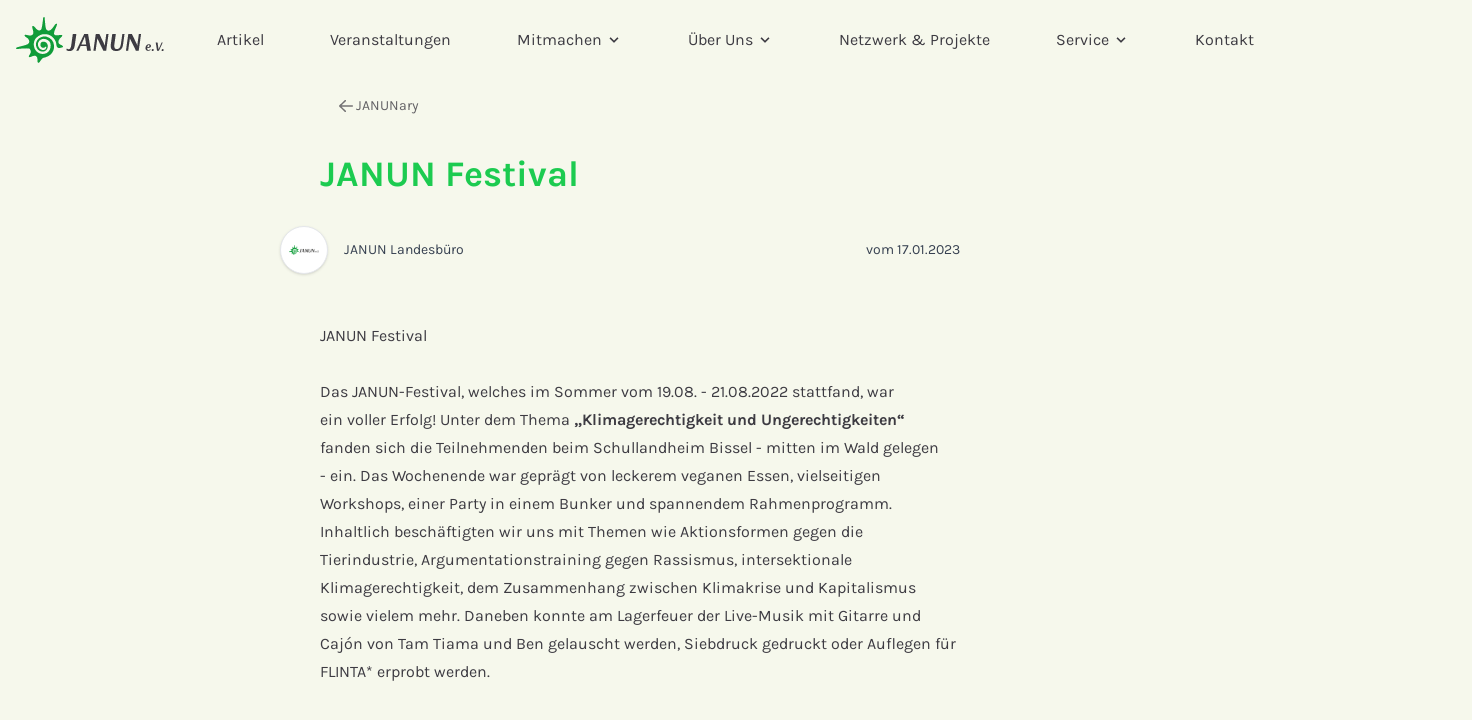

--- FILE ---
content_type: text/html; charset=utf-8
request_url: https://www.janun.de/de/janunary/janun-festival/
body_size: 17599
content:



<!DOCTYPE html>
<html lang="de">
    <head>
        <meta charset="utf-8">
        <title>JANUN –  JANUN Festival</title>
        <meta name="viewport" content="width=device-width, initial-scale=1">
        
        
<link rel="apple-touch-icon" sizes="180x180" href="/static/core/images/favicons/apple-touch-icon.b483c9edf1b8.png">
<link rel="icon" type="image/png" sizes="32x32" href="/static/core/images/favicons/favicon-32x32.e79412d4f4c1.png">
<link rel="icon" type="image/png" sizes="16x16" href="/static/core/images/favicons/favicon-16x16.4442d2aa6caf.png">
<link rel="manifest" href="/static/core/images/favicons/site.053100cb84a5.webmanifest">
<meta name="msapplication-TileColor" content="#109C39">
<meta name="theme-color" content="#ffffff">
        


  <meta name="description" content="## JANUN Festival Das JANUN-Festival, welches im Sommer vom 19.08. - 21.08.2022 stattfand, war ein voller Erfolg! Unter dem Thema **„Klimagerechtigkeit und Ungerechtigkeiten“** fanden sich…">
  <meta name="last-modified" content="2023-01-17T11:03:10.648595+01:00">
  <meta name="date" content="2023-01-17T10:35:15.127293+01:00">
  <meta name="twitter:card" content="summary_large_image">
  <meta name="twitter:site" content="@janun_de">
  
  <meta name="twitter:title" content="JANUN Festival">
  <meta name="twitter:description" content="## JANUN Festival Das JANUN-Festival, welches im Sommer vom 19.08. - 21.08.2022 stattfand, war ein voller Erfolg! Unter dem Thema **„Klimagerechtigkeit und Ungerechtigkeiten“** fanden sich…">
  <meta property="og:site_name" content="JANUN e.V.">
  <meta property="og:title" content="JANUN Festival">
  <meta property="og:type" content="article">
  <meta property="og:description" content="## JANUN Festival Das JANUN-Festival, welches im Sommer vom 19.08. - 21.08.2022 stattfand, war ein voller Erfolg! Unter dem Thema **„Klimagerechtigkeit und Ungerechtigkeiten“** fanden sich…">
  <meta property="og:url" content="https://www.janun.de/de/janunary/janun-festival/">
  
    
    <meta property="og:image" content="/media/images/10_SMFvbDW.width-1200.png">
    <meta property="og:image:width" content="1080">
    <meta property="og:image:height" content="1080">
    
    <meta name="twitter:image" content="/media/images/10_SMFvbDW.width-1024.png">
    <meta name="twitter:image:alt" content="10">
    <link rel="image_src" href="/media/images/10_SMFvbDW.width-1024.png">
    <link itemprop="primaryImageOfPage" href="/media/images/10_SMFvbDW.width-1024.png">
  


        
  <meta name="google-site-verification" content="d2IqnzFxPCkrdUT74lpDvTuxkNTxCYitdb-1FMijIso" />


        
            <link rel="stylesheet" type="text/css" href="/static/core/css/tailwind.718929137930.css">
            <link rel="stylesheet" type="text/css" href="/static/@fontsource/karla/latin.b61b7761300a.css">
        
    </head>

    <body class="bg-background text-textcolor font-sans antialiased overflow-x-clip ">
        
        


<header>
  <div class="before-navbar absolute top-0" aria-hidden="true"></div>

  <div class="navbar border-b border-transparent z-50 fixed top-0 h-16 xl:h-20 text-base w-full">
      <nav class="relative h-full flex items-center container">

        <!-- Logos -->
        <a href="/" class="group flex items-center mr-5 h-full" aria-label="Startseite">
          
            <svg class="h-12" width="148" height="46" viewbox="0 0 148 46" fill="none" xmlns="http://www.w3.org/2000/svg">
              <title>JANUN e.V.</title>
              <path class="fill-textcolor" d="M136.814 32.068c.25 0 .49.09.67.27.14.16.2.38.2.59 0 .33-.14.67-.42.91-.23.18-.49.27-.75.27-.25 0-.49-.09-.66-.27a.907.907 0 0 1-.21-.59c0-.32.15-.66.43-.91.22-.18.48-.27.74-.27ZM146.774 32.068c.25 0 .49.09.67.27.14.16.2.38.2.59 0 .33-.14.67-.42.91-.23.18-.49.27-.75.27-.25 0-.49-.09-.66-.27a.907.907 0 0 1-.21-.59c0-.32.15-.66.43-.91.22-.18.49-.27.74-.27ZM52.684 32.228c1.21 0 2.08-.75 2.54-3.96l1.57-11.21h3.57l-1.59 11.21c-.62 4.4-2.42 5.78-5.35 5.78-2.24 0-3.11-1.03-3.11-1.03l.59-1.49c.01.01.68.7 1.78.7ZM68.934 19.608l-3.6 7.87h4.83l-1.21-7.87h-.02Zm3.16-2.55 2.85 16.71h-3.75l-.77-4.68h-5.81l-2.19 4.68h-2.16l7.89-16.71h3.94ZM90.184 33.768h-2.78l-6.2-12.54h-.05v1.49l-1.54 11.05h-2.21l2.34-16.71h3.67l5.43 11.34h.08l-.03-1.16 1.41-10.18h2.22l-2.34 16.71ZM94.664 29.068c0-.44.02-.87.1-1.36l1.49-10.64h3.57l-1.39 9.85c-.1.72-.15 1.36-.15 1.93 0 2.34.87 3.26 2.57 3.26 2.31 0 3.6-1.65 4.09-5.19l1.39-9.85h2.19l-1.49 10.64c-.54 3.8-2.49 6.35-7.02 6.35-3.63 0-5.35-1.88-5.35-4.99ZM122.714 33.768h-2.77l-6.2-12.54h-.05v1.49l-1.54 11.05h-2.21l2.34-16.71h3.67l5.43 11.34h.07l-.02-1.16 1.41-10.18h2.21l-2.34 16.71ZM131.274 30.288c1.06 0 2.21-.11 2.21-1.45 0-.52-.28-.79-.82-.79-.7 0-1.22.73-1.39 2.24Zm3.26 2.44s-.67 1.09-2.33 1.09c-1.55 0-2.73-.8-2.73-2.6 0-2.55 1.45-3.97 3.38-3.97 1.36 0 2.12.79 2.12 1.77 0 1.9-2.42 2.01-3.76 2.01-.01.18-.01.37-.01.55 0 1.07.56 1.4 1.32 1.4.97 0 1.5-.69 1.5-.69l.51.44ZM141.034 33.678l-1.31-8.21h1.84l.97 6.93h.04l3.08-6.93h1.1l-3.79 8.21h-1.93Z" />
              <path class="fill-green" d="M30.654 36.078c-1.25.61-2.77.97-4.52.85-3.91-.25-6.51-2.89-7.72-6.03-1.21-3.13-.74-7.68 2.08-10.31 2.82-2.63 5.29-3.36 7.94-3.45 2.65-.09 4.46.48 6.58 1.74s3.86 4.11 3.86 4.11 1.31 2.14 1.56 5.01c.25 2.87 2.26 3.05 2.26 3.05s.76.12 3.37-.61c2.61-.73-.54-2.27-.54-2.27s-2.61-1-3.01-2.21c-.4-1.21.06-2.89 1.12-4.15 1.07-1.26 2.15-2.29 2.15-2.29s.77-.8.37-1.29c-.4-.48-.59-.35-2.67-.14-2.08.2-4.29.6-5.21-.67-.92-1.27.83-4.9 1.77-7.12.55-1.3 1.39-3.2.68-3.61-.85-.49-2.77 2.34-2.77 2.34s-3.29 5.75-6.34 4.48c-1.11-.46-1.25-1.02-1.79-2.4-.08-.2-.31-1.43-.34-1.65-.21-1.39-.34-3.47-.48-4.68-.22-1.95-.24-3.65-.31-4.03-.21-1.07-1.37-1-1.53.26-.13 1.06-.16 1.43-.37 3.07-.03.22-.37 2.82-.4 3.02-.06.14-.19 1.63-.55 3.05-.33 1.3-.21 2.9-2.28 3.26-2.47.43-4.45-3.4-5.93-4.21-1.05-.58-1.11-.15-1.29.24-.19.42.07 1.79.48 3.35.21.82.95 3.43.08 4.49-.87 1.07-2.33 1.58-4.65 1.02-1.93-.47-3.42-.94-3.7.01-.32 1.08 2.97 2.7 3.5 3.37.89 1.13 1.33 2.08 1.22 3.11-.17 1.65-1.33 2.38-3.05 3-.69.25-2.46.77-4.41 1.27-1.05.27-3.5.89-4.67 1.26-2.17.67-.78 1.84.3 1.71 2.11-.26 7.91-.89 11.06-.56v-.01c1.36.2 1.59.77 1.91 1.54.69 1.62.41 2.56-.34 3.92-.75 1.37-1.62 2.29-1.08 2.91.55.62 1.1.31 1.96-.02.87-.34 3.43-1.33 3.98-1.11.55.22 1.72.44 2.16 1.77.43 1.33.46 2.9.46 2.9s-.22 2.29.6 2.42c.82.13 1.11-.13 1.92-1.35.81-1.22 2.22-3.26 3.14-3.54.42-.13 1.5-.35 2.78-.77l.13-.04c6.3-2.09 8.44-7.71 7.89-11.86-.55-4.15-2.72-6.92-7.03-8.4-4.31-1.48-8.18 1.65-8.18 1.65s-3.58 2.87-2.71 7.31c.87 4.44 4.48 6.28 7.91 5.7 0 0 3.4-.89 3.86-4.96.14-1.2-.76-3.87-2.67-4.55-1.9-.68-3.59-.1-4.29.88-.43.6-.73 2.55-.09 3.64.63 1.08 2.68 1.84 3.72 1.02 1.14-.9 1.23-.94 1.23-.94.78.08.42 1.34.2 1.84-.29.69-.86 1.12-1.63 1.4-1.91.7-4.01-.48-5.06-1.72-1.41-1.66-1.77-3.76-.85-5.89.91-2.13 3.32-3.45 5.32-3.35 2 .1 4.33.96 5.86 2.89 1.52 1.94 2 8.44-2.85 11.24l-.1.09Z" />
            </svg>
          
        </a>

        <div class="flex items-center w-full h-full">
          






<ul class="h-full w-full hidden lg:flex items-center text-base justify-center">
  
    
    
      <li class="flex mx-2 xl:mx-3">
        <a role="menuitem" href="/de/artikel/"
          class="inline-block mx-1 whitespace-nowrap border py-1 px-2 xl:px-4 rounded-full
          border-transparent hover:border-green hover:text-green">
          Artikel
        </a>
      </li>

    

  
    
    
      <li class="flex mx-2 xl:mx-3">
        <a role="menuitem" href="/de/veranstaltungen/"
          class="inline-block mx-1 whitespace-nowrap border py-1 px-2 xl:px-4 rounded-full
          border-transparent hover:border-green hover:text-green">
          Veranstaltungen
        </a>
      </li>

    

  
    
    
      
      <li class="flex mx-2 xl:mx-3">
        <a href="#" aria-expanded="false" aria-haspopup="true"
          class="js-toggle-menu flex items-center mx-1 whitespace-nowrap border py-1 px-2 xl:px-4 rounded-full
          border-transparent hover:border-green hover:text-green">
          Mitmachen
          <svg class="fill-current h-4 w-4 ml-1 transition-transform duration-75 transform" viewBox="0 0 20 20">
            <path d="M9.293 12.95l.707.707L15.657 8l-1.414-1.414L10 10.828 5.757 6.586 4.343 8z" /></svg>
        </a>

        <ul role="menu" class="invisible flex justify-between py-8 rounded-xl absolute top-0 inset-x-0 bg-background-lighter mt-20 border border-textcolor/50">
          
            <li class="mx-4 xl:mx-8">
              <h5 class="text-sm font-light mb-3">Mitwirken</h5>
              <ul role="menu">
                
                  <li class="block mb-4 max-w-xs">
                    
                      <a role="menuitem" href="/de/service/seminare/"
                        class="inline-block -mx-2 xl:-mx-4 border py-1 px-2 xl:px-4 rounded-full border-transparent hover:border-green hover:text-green">
                        <div class="font-medium">Teamer*in werden</div>
                      </a>
                    
                  </li>
                
                  <li class="block mb-4 max-w-xs">
                    
                      <a role="menuitem" href="/de/aktionsideen/"
                        class="inline-block -mx-2 xl:-mx-4 border py-1 px-2 xl:px-4 rounded-full border-transparent hover:border-green hover:text-green">
                        <div class="font-medium">Aktionsideen</div>
                      </a>
                    
                  </li>
                
                  <li class="block mb-4 max-w-xs">
                    
                      <a role="menuitem" href="/de/mitglied-oder-projektgruppe-von-janun-werden/"
                        class="inline-block -mx-2 xl:-mx-4 border py-1 px-2 xl:px-4 rounded-full border-transparent hover:border-green hover:text-green">
                        <div class="font-medium">Projektgruppe werden</div>
                      </a>
                    
                  </li>
                
              </ul>
            </li>
          
            <li class="mx-4 xl:mx-8">
              <h5 class="text-sm font-light mb-3">Mitarbeiten</h5>
              <ul role="menu">
                
                  <li class="block mb-4 max-w-xs">
                    
                      <a role="menuitem" href="/de/%C3%BCber-uns/f%C3%B6j-bei-janun/"
                        class="inline-block -mx-2 xl:-mx-4 border py-1 px-2 xl:px-4 rounded-full border-transparent hover:border-green hover:text-green">
                        <div class="font-medium">Freiwilliges Ökologisches Jahr</div>
                      </a>
                    
                  </li>
                
                  <li class="block mb-4 max-w-xs">
                    
                      <a role="menuitem" href="/de/%C3%BCber-uns/praktikum-bei-janun/"
                        class="inline-block -mx-2 xl:-mx-4 border py-1 px-2 xl:px-4 rounded-full border-transparent hover:border-green hover:text-green">
                        <div class="font-medium">Praktikum</div>
                      </a>
                    
                  </li>
                
                  <li class="block mb-4 max-w-xs">
                    
                      <a role="menuitem" href="/de/%C3%BCber-uns/vorstand/"
                        class="inline-block -mx-2 xl:-mx-4 border py-1 px-2 xl:px-4 rounded-full border-transparent hover:border-green hover:text-green">
                        <div class="font-medium">Vorstand</div>
                      </a>
                    
                  </li>
                
              </ul>
            </li>
          
            <li class="mx-4 xl:mx-8">
              <h5 class="text-sm font-light mb-3">Mitgestalten</h5>
              <ul role="menu">
                
                  <li class="block mb-4 max-w-xs">
                    
                      <a role="menuitem" href="/de/netzwerk-projekte/janun-landesb%C3%BCro/festival/"
                        class="inline-block -mx-2 xl:-mx-4 border py-1 px-2 xl:px-4 rounded-full border-transparent hover:border-green hover:text-green">
                        <div class="font-medium">JA!NUN festival</div>
                      </a>
                    
                  </li>
                
              </ul>
            </li>
          
        </ul>
      </li>
    

  
    
    
      
      <li class="flex mx-2 xl:mx-3">
        <a href="#" aria-expanded="false" aria-haspopup="true"
          class="js-toggle-menu flex items-center mx-1 whitespace-nowrap border py-1 px-2 xl:px-4 rounded-full
          border-transparent hover:border-green hover:text-green">
          Über Uns
          <svg class="fill-current h-4 w-4 ml-1 transition-transform duration-75 transform" viewBox="0 0 20 20">
            <path d="M9.293 12.95l.707.707L15.657 8l-1.414-1.414L10 10.828 5.757 6.586 4.343 8z" /></svg>
        </a>

        <ul role="menu" class="invisible flex justify-between py-8 rounded-xl absolute top-0 inset-x-0 bg-background-lighter mt-20 border border-textcolor/50">
          
            <li class="mx-4 xl:mx-8">
              <h5 class="text-sm font-light mb-3">Allgemeines</h5>
              <ul role="menu">
                
                  <li class="block mb-4 max-w-xs">
                    
                      <a role="menuitem" href="/de/%C3%BCber-uns/"
                        class="inline-block -mx-2 xl:-mx-4 border py-1 px-2 xl:px-4 rounded-full border-transparent hover:border-green hover:text-green">
                        <div class="font-medium">Was ist JANUN</div>
                      </a>
                    
                  </li>
                
                  <li class="block mb-4 max-w-xs">
                    
                      <a role="menuitem" href="/de/%C3%BCber-uns/grundsaetze/"
                        class="inline-block -mx-2 xl:-mx-4 border py-1 px-2 xl:px-4 rounded-full border-transparent hover:border-green hover:text-green">
                        <div class="font-medium">Grundsätze von JANUN</div>
                      </a>
                    
                  </li>
                
                  <li class="block mb-4 max-w-xs">
                    
                      <a role="menuitem" href="/de/%C3%BCber-uns/schutzkonzept/"
                        class="inline-block -mx-2 xl:-mx-4 border py-1 px-2 xl:px-4 rounded-full border-transparent hover:border-green hover:text-green">
                        <div class="font-medium">Schutzkonzept</div>
                      </a>
                    
                  </li>
                
              </ul>
            </li>
          
            <li class="mx-4 xl:mx-8">
              <h5 class="text-sm font-light mb-3">Gremien</h5>
              <ul role="menu">
                
                  <li class="block mb-4 max-w-xs">
                    
                      <a role="menuitem" href="/de/%C3%BCber-uns/deli/"
                        class="inline-block -mx-2 xl:-mx-4 border py-1 px-2 xl:px-4 rounded-full border-transparent hover:border-green hover:text-green">
                        <div class="font-medium">Delegiertenversammlung (Deli)</div>
                      </a>
                    
                  </li>
                
                  <li class="block mb-4 max-w-xs">
                    
                      <a role="menuitem" href="/de/%C3%BCber-uns/kora/"
                        class="inline-block -mx-2 xl:-mx-4 border py-1 px-2 xl:px-4 rounded-full border-transparent hover:border-green hover:text-green">
                        <div class="font-medium">Koordinations-Rat (KoRa)</div>
                      </a>
                    
                  </li>
                
                  <li class="block mb-4 max-w-xs">
                    
                      <a role="menuitem" href="/de/%C3%BCber-uns/vorstand/"
                        class="inline-block -mx-2 xl:-mx-4 border py-1 px-2 xl:px-4 rounded-full border-transparent hover:border-green hover:text-green">
                        <div class="font-medium">Offener Vorstand</div>
                      </a>
                    
                  </li>
                
              </ul>
            </li>
          
            <li class="mx-4 xl:mx-8">
              <h5 class="text-sm font-light mb-3">Landesbüros</h5>
              <ul role="menu">
                
                  <li class="block mb-4 max-w-xs">
                    
                      <a role="menuitem" href="/de/%C3%BCber-uns/landesb%C3%BCro-hannover/"
                        class="inline-block -mx-2 xl:-mx-4 border py-1 px-2 xl:px-4 rounded-full border-transparent hover:border-green hover:text-green">
                        <div class="font-medium">Landesbüro Hannover</div>
                      </a>
                    
                  </li>
                
                  <li class="block mb-4 max-w-xs">
                    
                      <a role="menuitem" href="/de/%C3%BCber-uns/landesb%C3%BCro-l%C3%BCneburg/"
                        class="inline-block -mx-2 xl:-mx-4 border py-1 px-2 xl:px-4 rounded-full border-transparent hover:border-green hover:text-green">
                        <div class="font-medium">Landesbüro Lüneburg</div>
                      </a>
                    
                  </li>
                
                  <li class="block mb-4 max-w-xs">
                    
                      <a role="menuitem" href="/de/%C3%BCber-uns/landesb%C3%BCro-oldenburg/"
                        class="inline-block -mx-2 xl:-mx-4 border py-1 px-2 xl:px-4 rounded-full border-transparent hover:border-green hover:text-green">
                        <div class="font-medium">Landesbüro Oldenburg</div>
                      </a>
                    
                  </li>
                
                  <li class="block mb-4 max-w-xs">
                    
                      <a role="menuitem" href="/de/%C3%BCber-uns/mitarbeiterinnen/"
                        class="inline-block -mx-2 xl:-mx-4 border py-1 px-2 xl:px-4 rounded-full border-transparent hover:border-green hover:text-green">
                        <div class="font-medium">Mitarbeiter*innen</div>
                      </a>
                    
                  </li>
                
              </ul>
            </li>
          
            <li class="mx-4 xl:mx-8">
              <h5 class="text-sm font-light mb-3">Werde Teil des Teams</h5>
              <ul role="menu">
                
                  <li class="block mb-4 max-w-xs">
                    
                      <a role="menuitem" href="/de/%C3%BCber-uns/stellenanzeigen/"
                        class="inline-block -mx-2 xl:-mx-4 border py-1 px-2 xl:px-4 rounded-full border-transparent hover:border-green hover:text-green">
                        <div class="font-medium">Stellenanzeigen</div>
                      </a>
                    
                  </li>
                
                  <li class="block mb-4 max-w-xs">
                    
                      <a role="menuitem" href="/de/%C3%BCber-uns/f%C3%B6j-bei-janun/"
                        class="inline-block -mx-2 xl:-mx-4 border py-1 px-2 xl:px-4 rounded-full border-transparent hover:border-green hover:text-green">
                        <div class="font-medium">FÖJ</div>
                      </a>
                    
                  </li>
                
                  <li class="block mb-4 max-w-xs">
                    
                      <a role="menuitem" href="/de/%C3%BCber-uns/praktikum-bei-janun/"
                        class="inline-block -mx-2 xl:-mx-4 border py-1 px-2 xl:px-4 rounded-full border-transparent hover:border-green hover:text-green">
                        <div class="font-medium">Praktikum</div>
                      </a>
                    
                  </li>
                
              </ul>
            </li>
          
        </ul>
      </li>
    

  
    
    
      <li class="flex mx-2 xl:mx-3">
        <a role="menuitem" href="/de/netzwerk-projekte/"
          class="inline-block mx-1 whitespace-nowrap border py-1 px-2 xl:px-4 rounded-full
          border-transparent hover:border-green hover:text-green">
          Netzwerk &amp; Projekte
        </a>
      </li>

    

  
    
    
      
      <li class="flex mx-2 xl:mx-3">
        <a href="#" aria-expanded="false" aria-haspopup="true"
          class="js-toggle-menu flex items-center mx-1 whitespace-nowrap border py-1 px-2 xl:px-4 rounded-full
          border-transparent hover:border-green hover:text-green">
          Service
          <svg class="fill-current h-4 w-4 ml-1 transition-transform duration-75 transform" viewBox="0 0 20 20">
            <path d="M9.293 12.95l.707.707L15.657 8l-1.414-1.414L10 10.828 5.757 6.586 4.343 8z" /></svg>
        </a>

        <ul role="menu" class="invisible flex justify-between py-8 rounded-xl absolute top-0 inset-x-0 bg-background-lighter mt-20 border border-textcolor/50">
          
            <li class="mx-4 xl:mx-8">
              <h5 class="text-sm font-light mb-3">Bildungsarbeit und Seminarförderung</h5>
              <ul role="menu">
                
                  <li class="block mb-4 max-w-xs">
                    
                      <a role="menuitem" href="/de/service/seminare/"
                        class="inline-block -mx-2 xl:-mx-4 border py-1 px-2 xl:px-4 rounded-full border-transparent hover:border-green hover:text-green">
                        <div class="font-medium">Seminarförderung</div>
                      </a>
                    
                  </li>
                
              </ul>
            </li>
          
            <li class="mx-4 xl:mx-8">
              <h5 class="text-sm font-light mb-3">finanzielle Förderungen</h5>
              <ul role="menu">
                
                  <li class="block mb-4 max-w-xs">
                    
                      <a role="menuitem" href="/de/service/br%C3%BCteraktionstopf-bat/"
                        class="inline-block -mx-2 xl:-mx-4 border py-1 px-2 xl:px-4 rounded-full border-transparent hover:border-green hover:text-green">
                        <div class="font-medium">Brüteraktionstopf (BAT)</div>
                      </a>
                    
                  </li>
                
                  <li class="block mb-4 max-w-xs">
                    
                      <a role="menuitem" href="/de/service/awarenesstopf/"
                        class="inline-block -mx-2 xl:-mx-4 border py-1 px-2 xl:px-4 rounded-full border-transparent hover:border-green hover:text-green">
                        <div class="font-medium">Awarenesstopf</div>
                      </a>
                    
                  </li>
                
                  <li class="block mb-4 max-w-xs">
                    
                      <a role="menuitem" href="/de/service/flexitopf/"
                        class="inline-block -mx-2 xl:-mx-4 border py-1 px-2 xl:px-4 rounded-full border-transparent hover:border-green hover:text-green">
                        <div class="font-medium">Flexitopf</div>
                      </a>
                    
                  </li>
                
              </ul>
            </li>
          
            <li class="mx-4 xl:mx-8">
              <h5 class="text-sm font-light mb-3">Formulare, Downloads &amp; Beschwerden</h5>
              <ul role="menu">
                
                  <li class="block mb-4 max-w-xs">
                    
                      <a role="menuitem" href="/de/mitglied-oder-projektgruppe-von-janun-werden/"
                        class="inline-block -mx-2 xl:-mx-4 border py-1 px-2 xl:px-4 rounded-full border-transparent hover:border-green hover:text-green">
                        <div class="font-medium">Mitglied oder Projektgruppe von JANUN werden</div>
                      </a>
                    
                  </li>
                
                  <li class="block mb-4 max-w-xs">
                    
                      <a role="menuitem" href="https://www.janun.de/documents/345/Kostenabrechnung_2025.pdf"
                        class="inline-block -mx-2 xl:-mx-4 border border-transparent py-1 px-2 xl:px-4 rounded-full hover:border-green hover:text-green">
                        <div class="font-medium">Kostenerstattungsformular</div>
                      </a>
                    
                  </li>
                
                  <li class="block mb-4 max-w-xs">
                    
                      <a role="menuitem" href="/de/service/beschwerdeformular/"
                        class="inline-block -mx-2 xl:-mx-4 border py-1 px-2 xl:px-4 rounded-full border-transparent hover:border-green hover:text-green">
                        <div class="font-medium">Beschwerde</div>
                      </a>
                    
                  </li>
                
              </ul>
            </li>
          
            <li class="mx-4 xl:mx-8">
              <h5 class="text-sm font-light mb-3">Materialverleih</h5>
              <ul role="menu">
                
                  <li class="block mb-4 max-w-xs">
                    
                      <a role="menuitem" href="/de/service/janun-ausleihliste/"
                        class="inline-block -mx-2 xl:-mx-4 border py-1 px-2 xl:px-4 rounded-full border-transparent hover:border-green hover:text-green">
                        <div class="font-medium">JANUN Ausleihliste</div>
                      </a>
                    
                  </li>
                
                  <li class="block mb-4 max-w-xs">
                    
                      <a role="menuitem" href="/de/service/kopfh%C3%B6rer-verleih/"
                        class="inline-block -mx-2 xl:-mx-4 border py-1 px-2 xl:px-4 rounded-full border-transparent hover:border-green hover:text-green">
                        <div class="font-medium">Verleih Funkkopfhörer</div>
                      </a>
                    
                  </li>
                
                  <li class="block mb-4 max-w-xs">
                    
                      <a role="menuitem" href="/de/service/lastenr%C3%A4der/"
                        class="inline-block -mx-2 xl:-mx-4 border py-1 px-2 xl:px-4 rounded-full border-transparent hover:border-green hover:text-green">
                        <div class="font-medium">Verleih Lastenräder</div>
                      </a>
                    
                  </li>
                
                  <li class="block mb-4 max-w-xs">
                    
                      <a role="menuitem" href="/de/service/bettenboerse/"
                        class="inline-block -mx-2 xl:-mx-4 border py-1 px-2 xl:px-4 rounded-full border-transparent hover:border-green hover:text-green">
                        <div class="font-medium">Bettenbörse</div>
                      </a>
                    
                  </li>
                
              </ul>
            </li>
          
        </ul>
      </li>
    

  
    
    
      <li class="flex mx-2 xl:mx-3">
        <a role="menuitem" href="/de/kontakt/"
          class="inline-block mx-1 whitespace-nowrap border py-1 px-2 xl:px-4 rounded-full
          border-transparent hover:border-green hover:text-green">
          Kontakt
        </a>
      </li>

    

  
</ul>




<script>
// toggle megamenu
document.querySelectorAll('.js-toggle-menu').forEach(function (button) {
  var menu = button.parentElement.querySelector('[role="menu"]')
  var arrow = button.querySelector("svg")

  function hide() {
    menu.classList.add('invisible')
    arrow.classList.remove('rotate-180')
    button.setAttribute('aria-expanded', 'false')
    button.classList.remove('border-gray-500')
  }
  function show() {
    menu.classList.remove('invisible')
    button.setAttribute('aria-expanded', 'true')
    button.classList.add('border-gray-500')
    arrow.classList.add('rotate-180')
  }
  
  // toggle on click
  button.addEventListener('click', function (event) {
    event.preventDefault()
    if (menu.classList.contains('invisible')) {
      show()
    } else {
      hide()
    }
  })

  // close on click outside
  document.addEventListener('click', function (event) {
    if (event.target === menu || menu.contains(event.target) || event.target === button || button.contains(event.target)) {
      return
    }
    if (!menu.classList.contains('invisible')) {
      hide()
    }
  })

  // close on ESC
  document.addEventListener('keydown', function (event) {
    if (event.which == 27 && !menu.classList.contains('invisible')) {
      event.preventDefault()
      hide()
    }
  })

})
</script>

          <div class="flex items-center h-full ml-auto -mx-2">
            

<search>
  <button title="Suche" onclick="search_modal.showModal();search_results.innerHTML='';search_input.value=''" id="search_button" aria-label="Suche" class="fill-current hover:text-green border border-transparent hover:border-green px-2 py-2 rounded-xl">
      <svg aria-hidden="true" xmlns="http://www.w3.org/2000/svg" viewBox="0 0 20 20" fill="currentColor" class="w-5 h-5">
          <path fill-rule="evenodd" d="M9 3.5a5.5 5.5 0 1 0 0 11 5.5 5.5 0 0 0 0-11ZM2 9a7 7 0 1 1 12.452 4.391l3.328 3.329a.75.75 0 1 1-1.06 1.06l-3.329-3.328A7 7 0 0 1 2 9Z" clip-rule="evenodd" />
      </svg>
  </button>
  <dialog onclick="event.target==this && this.close()" id="search_modal" class="bg-white backdrop:bg-black/25 backdrop:backdrop-blur-md shadow-lg rounded-lg max-h-screen md:max-h-[90vh] m-4 md:mx-auto w-auto max-w-xl py-4 px-4 md:p-8 mb-0 md:mt-[5vh]">
        <div class="">
            <div class="flex items-center justify-between mb-4">
                <h2 class="text-2xl font-bold text-textcolor">Suche</h2>
                <button onclick="search_modal.close()" type="button" class="bg-white rounded-md text-gray-400 hover:text-gray-500">
                    <span class="sr-only">Schließen</span>
                    <svg class="h-6 w-6" xmlns="http://www.w3.org/2000/svg" width="24" height="24" fill="none" viewBox="0 0 24 24" stroke="currentColor" aria-hidden="true">
                        <path stroke-linecap="round" stroke-linejoin="round" stroke-width="2" d="M6 18L18 6M6 6l12 12"></path>
                    </svg>
                </button>
            </div>
            <form method="GET" hx-get="/de/search/" hx-trigger="submit, keyup delay:250ms" hx-target="#search_results">
                <label>
                    <span class="sr-only">Suchbegriff</span>
                    <div class="flex items-center border rounded-md py-2 px-3 focus-within:border-textcolor">
                        <svg class="size-6 mr-2" fill="none" width="21" height="21" viewbox="0 0 21 21" xmlns="http://www.w3.org/2000/svg">
                            <path d="m15.1 15.12 4.49 4.49" stroke="currentColor" stroke-width="1" stroke-miterlimit="10" stroke-linecap="round" />
                            <path d="M9.48 17.45a7.95 7.95 0 1 0 0-15.9 7.95 7.95 0 0 0 0 15.9Z" stroke="currentColor" stroke-width="1" stroke-miterlimit="10" />
                        </svg>
                        <input type="text" autofocus autocomplete="off" name="q" id="search_input" class="!outline-none border-none !ring-0 pl-2 w-full text-lg" placeholder="Suchbegriff" />
                    </div>
                </label>
            </form>
        </div>
        <div id="search_results"></div>
  </dialog>
</search>
            


<!-- language -->

            


<button title="Menü" onclick="menu_modal.showModal()" aria-label="Menü" class="lg:hidden text-gray-700 mx-2 px-2 h-full outline-none">
  <svg class="h-4 w-4 fill-current" viewBox="0 0 32 32">
    <path
      d="M.84 6.05C.6 5.8.46 5.47.46 5.08s.13-.72.38-.98.58-.38.98-.38h28.5c.4 0 .73.12 1 .38s.37.58.37.98-.14.7-.4.97-.57.38-.97.38H1.83c-.4 0-.73-.12-1-.38zm30.47 8.9c.26.27.4.6.4 1s-.14.7-.4.96-.57.4-.97.4H1.83c-.4 0-.73-.13-1-.4s-.37-.57-.37-.96.13-.72.38-.98.58-.38.98-.38h28.5c.4 0 .73.13 1 .38zm0 10.87c.26.25.4.58.4.97s-.14.7-.4.97-.57.38-.97.38H1.83c-.4 0-.73-.12-1-.38s-.37-.58-.37-.98.13-.73.38-.98.58-.38.98-.38h28.5c.4 0 .73.13 1 .38z" />
  </svg>
</button>
<dialog onclick="event.target==this && this.close()" id="menu_modal" class="bg-white backdrop:bg-black/25 backdrop:backdrop-blur-md shadow-lg rounded-lg max-h-screen md:max-h-[90vh] m-4 md:mx-auto w-auto max-w-xl py-4 px-6 md:p-8 mb-0 md:mt-[5vh]">
  <div class="flex items-center justify-between mb-4">
      <h2 class="text-2xl font-bold text-textcolor">Menü</h2>
      <button onclick="menu_modal.close()" type="button" class="bg-white rounded-md text-gray-400 hover:text-gray-500 -mt-2">
          <span class="sr-only">Schließen</span>
          <svg class="h-6 w-6" xmlns="http://www.w3.org/2000/svg" width="24" height="24" fill="none" viewBox="0 0 24 24" stroke="currentColor" aria-hidden="true">
              <path stroke-linecap="round" stroke-linejoin="round" stroke-width="2" d="M6 18L18 6M6 6l12 12"></path>
          </svg>
      </button>
  </div>

  
  <ul role="menu" class="mt-4">
    <li>
      <a role="menuitem" class="block py-4" href="/">Startseite</a>
    </li>
    
      
        <li>
          <a role="menuitem" class="block py-4 "
            href="/de/artikel/">Artikel</a>
        </li>
      
    
      
        <li>
          <a role="menuitem" class="block py-4 "
            href="/de/veranstaltungen/">Veranstaltungen</a>
        </li>
      
    
      
        <li x-data="{ open: false }">
          <button type="button" @click="open = !open" role="menuitem" :aria-expanded="open" aria-haspopup="true"
                  class="w-full py-4 flex space-x-2 items-center">
            <span>Mitmachen</span>
            <svg x-show="open" xmlns="http://www.w3.org/2000/svg" viewBox="0 0 20 20" fill="currentColor" class="size-5">
              <path fill-rule="evenodd" d="M9.47 6.47a.75.75 0 0 1 1.06 0l4.25 4.25a.75.75 0 1 1-1.06 1.06L10 8.06l-3.72 3.72a.75.75 0 0 1-1.06-1.06l4.25-4.25Z" clip-rule="evenodd" />
            </svg>
            <svg x-show="!open" xmlns="http://www.w3.org/2000/svg" viewBox="0 0 20 20" fill="currentColor" class="size-5">
              <path fill-rule="evenodd" d="M5.22 8.22a.75.75 0 0 1 1.06 0L10 11.94l3.72-3.72a.75.75 0 1 1 1.06 1.06l-4.25 4.25a.75.75 0 0 1-1.06 0L5.22 9.28a.75.75 0 0 1 0-1.06Z" clip-rule="evenodd" />
            </svg>
          </button>
  
          <ul role="menu" class="pl-4" x-show="open">
            
              <li>
                <h5 class="mb-2 text-xs">Mitwirken:</h5>
                <ul role="menu" class="pl-4">
                  
                    <li class="block mb-2">
                      <a role="menuitem" href="/de/service/seminare/"
                        class="py-2 block ">
                        <div>Teamer*in werden</div>
                      </a>
                    </li>
                  
                    <li class="block mb-2">
                      <a role="menuitem" href="/de/aktionsideen/"
                        class="py-2 block ">
                        <div>Aktionsideen</div>
                      </a>
                    </li>
                  
                    <li class="block mb-2">
                      <a role="menuitem" href="/de/mitglied-oder-projektgruppe-von-janun-werden/"
                        class="py-2 block ">
                        <div>Projektgruppe werden</div>
                      </a>
                    </li>
                  
                </ul>
              </li>
            
              <li>
                <h5 class="mb-2 text-xs">Mitarbeiten:</h5>
                <ul role="menu" class="pl-4">
                  
                    <li class="block mb-2">
                      <a role="menuitem" href="/de/%C3%BCber-uns/f%C3%B6j-bei-janun/"
                        class="py-2 block ">
                        <div>Freiwilliges Ökologisches Jahr</div>
                      </a>
                    </li>
                  
                    <li class="block mb-2">
                      <a role="menuitem" href="/de/%C3%BCber-uns/praktikum-bei-janun/"
                        class="py-2 block ">
                        <div>Praktikum</div>
                      </a>
                    </li>
                  
                    <li class="block mb-2">
                      <a role="menuitem" href="/de/%C3%BCber-uns/vorstand/"
                        class="py-2 block ">
                        <div>Vorstand</div>
                      </a>
                    </li>
                  
                </ul>
              </li>
            
              <li>
                <h5 class="mb-2 text-xs">Mitgestalten:</h5>
                <ul role="menu" class="pl-4">
                  
                    <li class="block mb-2">
                      <a role="menuitem" href="/de/netzwerk-projekte/janun-landesb%C3%BCro/festival/"
                        class="py-2 block ">
                        <div>JA!NUN festival</div>
                      </a>
                    </li>
                  
                </ul>
              </li>
            
  
          </ul>
        </li>
      
    
      
        <li x-data="{ open: false }">
          <button type="button" @click="open = !open" role="menuitem" :aria-expanded="open" aria-haspopup="true"
                  class="w-full py-4 flex space-x-2 items-center">
            <span>Über Uns</span>
            <svg x-show="open" xmlns="http://www.w3.org/2000/svg" viewBox="0 0 20 20" fill="currentColor" class="size-5">
              <path fill-rule="evenodd" d="M9.47 6.47a.75.75 0 0 1 1.06 0l4.25 4.25a.75.75 0 1 1-1.06 1.06L10 8.06l-3.72 3.72a.75.75 0 0 1-1.06-1.06l4.25-4.25Z" clip-rule="evenodd" />
            </svg>
            <svg x-show="!open" xmlns="http://www.w3.org/2000/svg" viewBox="0 0 20 20" fill="currentColor" class="size-5">
              <path fill-rule="evenodd" d="M5.22 8.22a.75.75 0 0 1 1.06 0L10 11.94l3.72-3.72a.75.75 0 1 1 1.06 1.06l-4.25 4.25a.75.75 0 0 1-1.06 0L5.22 9.28a.75.75 0 0 1 0-1.06Z" clip-rule="evenodd" />
            </svg>
          </button>
  
          <ul role="menu" class="pl-4" x-show="open">
            
              <li>
                <h5 class="mb-2 text-xs">Allgemeines:</h5>
                <ul role="menu" class="pl-4">
                  
                    <li class="block mb-2">
                      <a role="menuitem" href="/de/%C3%BCber-uns/"
                        class="py-2 block ">
                        <div>Was ist JANUN</div>
                      </a>
                    </li>
                  
                    <li class="block mb-2">
                      <a role="menuitem" href="/de/%C3%BCber-uns/grundsaetze/"
                        class="py-2 block ">
                        <div>Grundsätze von JANUN</div>
                      </a>
                    </li>
                  
                    <li class="block mb-2">
                      <a role="menuitem" href="/de/%C3%BCber-uns/schutzkonzept/"
                        class="py-2 block ">
                        <div>Schutzkonzept</div>
                      </a>
                    </li>
                  
                </ul>
              </li>
            
              <li>
                <h5 class="mb-2 text-xs">Gremien:</h5>
                <ul role="menu" class="pl-4">
                  
                    <li class="block mb-2">
                      <a role="menuitem" href="/de/%C3%BCber-uns/deli/"
                        class="py-2 block ">
                        <div>Delegiertenversammlung (Deli)</div>
                      </a>
                    </li>
                  
                    <li class="block mb-2">
                      <a role="menuitem" href="/de/%C3%BCber-uns/kora/"
                        class="py-2 block ">
                        <div>Koordinations-Rat (KoRa)</div>
                      </a>
                    </li>
                  
                    <li class="block mb-2">
                      <a role="menuitem" href="/de/%C3%BCber-uns/vorstand/"
                        class="py-2 block ">
                        <div>Offener Vorstand</div>
                      </a>
                    </li>
                  
                </ul>
              </li>
            
              <li>
                <h5 class="mb-2 text-xs">Landesbüros:</h5>
                <ul role="menu" class="pl-4">
                  
                    <li class="block mb-2">
                      <a role="menuitem" href="/de/%C3%BCber-uns/landesb%C3%BCro-hannover/"
                        class="py-2 block ">
                        <div>Landesbüro Hannover</div>
                      </a>
                    </li>
                  
                    <li class="block mb-2">
                      <a role="menuitem" href="/de/%C3%BCber-uns/landesb%C3%BCro-l%C3%BCneburg/"
                        class="py-2 block ">
                        <div>Landesbüro Lüneburg</div>
                      </a>
                    </li>
                  
                    <li class="block mb-2">
                      <a role="menuitem" href="/de/%C3%BCber-uns/landesb%C3%BCro-oldenburg/"
                        class="py-2 block ">
                        <div>Landesbüro Oldenburg</div>
                      </a>
                    </li>
                  
                    <li class="block mb-2">
                      <a role="menuitem" href="/de/%C3%BCber-uns/mitarbeiterinnen/"
                        class="py-2 block ">
                        <div>Mitarbeiter*innen</div>
                      </a>
                    </li>
                  
                </ul>
              </li>
            
              <li>
                <h5 class="mb-2 text-xs">Werde Teil des Teams:</h5>
                <ul role="menu" class="pl-4">
                  
                    <li class="block mb-2">
                      <a role="menuitem" href="/de/%C3%BCber-uns/stellenanzeigen/"
                        class="py-2 block ">
                        <div>Stellenanzeigen</div>
                      </a>
                    </li>
                  
                    <li class="block mb-2">
                      <a role="menuitem" href="/de/%C3%BCber-uns/f%C3%B6j-bei-janun/"
                        class="py-2 block ">
                        <div>FÖJ</div>
                      </a>
                    </li>
                  
                    <li class="block mb-2">
                      <a role="menuitem" href="/de/%C3%BCber-uns/praktikum-bei-janun/"
                        class="py-2 block ">
                        <div>Praktikum</div>
                      </a>
                    </li>
                  
                </ul>
              </li>
            
  
          </ul>
        </li>
      
    
      
        <li>
          <a role="menuitem" class="block py-4 "
            href="/de/netzwerk-projekte/">Netzwerk &amp; Projekte</a>
        </li>
      
    
      
        <li x-data="{ open: false }">
          <button type="button" @click="open = !open" role="menuitem" :aria-expanded="open" aria-haspopup="true"
                  class="w-full py-4 flex space-x-2 items-center">
            <span>Service</span>
            <svg x-show="open" xmlns="http://www.w3.org/2000/svg" viewBox="0 0 20 20" fill="currentColor" class="size-5">
              <path fill-rule="evenodd" d="M9.47 6.47a.75.75 0 0 1 1.06 0l4.25 4.25a.75.75 0 1 1-1.06 1.06L10 8.06l-3.72 3.72a.75.75 0 0 1-1.06-1.06l4.25-4.25Z" clip-rule="evenodd" />
            </svg>
            <svg x-show="!open" xmlns="http://www.w3.org/2000/svg" viewBox="0 0 20 20" fill="currentColor" class="size-5">
              <path fill-rule="evenodd" d="M5.22 8.22a.75.75 0 0 1 1.06 0L10 11.94l3.72-3.72a.75.75 0 1 1 1.06 1.06l-4.25 4.25a.75.75 0 0 1-1.06 0L5.22 9.28a.75.75 0 0 1 0-1.06Z" clip-rule="evenodd" />
            </svg>
          </button>
  
          <ul role="menu" class="pl-4" x-show="open">
            
              <li>
                <h5 class="mb-2 text-xs">Bildungsarbeit und Seminarförderung:</h5>
                <ul role="menu" class="pl-4">
                  
                    <li class="block mb-2">
                      <a role="menuitem" href="/de/service/seminare/"
                        class="py-2 block ">
                        <div>Seminarförderung</div>
                      </a>
                    </li>
                  
                </ul>
              </li>
            
              <li>
                <h5 class="mb-2 text-xs">finanzielle Förderungen:</h5>
                <ul role="menu" class="pl-4">
                  
                    <li class="block mb-2">
                      <a role="menuitem" href="/de/service/br%C3%BCteraktionstopf-bat/"
                        class="py-2 block ">
                        <div>Brüteraktionstopf (BAT)</div>
                      </a>
                    </li>
                  
                    <li class="block mb-2">
                      <a role="menuitem" href="/de/service/awarenesstopf/"
                        class="py-2 block ">
                        <div>Awarenesstopf</div>
                      </a>
                    </li>
                  
                    <li class="block mb-2">
                      <a role="menuitem" href="/de/service/flexitopf/"
                        class="py-2 block ">
                        <div>Flexitopf</div>
                      </a>
                    </li>
                  
                </ul>
              </li>
            
              <li>
                <h5 class="mb-2 text-xs">Formulare, Downloads &amp; Beschwerden:</h5>
                <ul role="menu" class="pl-4">
                  
                    <li class="block mb-2">
                      <a role="menuitem" href="/de/mitglied-oder-projektgruppe-von-janun-werden/"
                        class="py-2 block ">
                        <div>Mitglied oder Projektgruppe von JANUN werden</div>
                      </a>
                    </li>
                  
                    <li class="block mb-2">
                      <a role="menuitem" href="https://www.janun.de/documents/345/Kostenabrechnung_2025.pdf"
                        class="py-2 block ">
                        <div>Kostenerstattungsformular</div>
                      </a>
                    </li>
                  
                    <li class="block mb-2">
                      <a role="menuitem" href="/de/service/beschwerdeformular/"
                        class="py-2 block ">
                        <div>Beschwerde</div>
                      </a>
                    </li>
                  
                </ul>
              </li>
            
              <li>
                <h5 class="mb-2 text-xs">Materialverleih:</h5>
                <ul role="menu" class="pl-4">
                  
                    <li class="block mb-2">
                      <a role="menuitem" href="/de/service/janun-ausleihliste/"
                        class="py-2 block ">
                        <div>JANUN Ausleihliste</div>
                      </a>
                    </li>
                  
                    <li class="block mb-2">
                      <a role="menuitem" href="/de/service/kopfh%C3%B6rer-verleih/"
                        class="py-2 block ">
                        <div>Verleih Funkkopfhörer</div>
                      </a>
                    </li>
                  
                    <li class="block mb-2">
                      <a role="menuitem" href="/de/service/lastenr%C3%A4der/"
                        class="py-2 block ">
                        <div>Verleih Lastenräder</div>
                      </a>
                    </li>
                  
                    <li class="block mb-2">
                      <a role="menuitem" href="/de/service/bettenboerse/"
                        class="py-2 block ">
                        <div>Bettenbörse</div>
                      </a>
                    </li>
                  
                </ul>
              </li>
            
  
          </ul>
        </li>
      
    
      
        <li>
          <a role="menuitem" class="block py-4 "
            href="/de/kontakt/">Kontakt</a>
        </li>
      
    
  </ul>
  
</dialog>
          </div>
          
        </div>
      </nav>

  </div>
</header>

<script>
// change navbar on scroll
const navbar = document.querySelector('.navbar.fixed')
if (navbar) {
    const navbarObserver = new IntersectionObserver(intersections => {
        intersections.forEach(({
            isIntersecting
        }) => {
            navbar.classList.toggle('bg-background', !isIntersecting);
        });
    }, {
        threshold: 0
    });
    document.querySelectorAll('.before-navbar').forEach(div => {
        navbarObserver.observe(div);
    });
};
</script>

        
        <div class="mt-20 md:mt-24 mb-8 min-h-[calc(100vh-470px)]">
            

<main class="max-w-2xl mx-auto px-4">
  

<div class="container">
  <nav aria-label="Breadcrumbs" class="my-4 md:my-8 text-sm text-textcolor/80">
    
    

    
    <a class="group hyphens-auto inline-flex gap-2 items-start hover:text-textcolor" href="/de/janunary/">
      <svg xmlns="http://www.w3.org/2000/svg" viewBox="0 0 20 20" fill="currentColor" class="shrink-0 size-5 text-textcolor/70 group-hover:text-textcolor"><path fill-rule="evenodd" d="M17 10a.75.75 0 0 1-.75.75H5.612l4.158 3.96a.75.75 0 1 1-1.04 1.08l-5.5-5.25a.75.75 0 0 1 0-1.08l5.5-5.25a.75.75 0 1 1 1.04 1.08L5.612 9.25H16.25A.75.75 0 0 1 17 10Z" clip-rule="evenodd" /></svg>      
      <span>JANUNary</span>
    </a>
  </nav>
</div>

  <header class="mb-10">
    <h1 class="leading-tighter text-green-500 text-3xl md:text-4xl font-bold mt-0 mb-2">JANUN Festival</h1>
    

    <div class="flex flex-wrap items-center my-6 text-sm md:-ml-10">
      <div class="flex items-center">
        
          <a href="/de/netzwerk-projekte/janun-landesb%C3%BCro/" title="JANUN Landesbüro" class="inline-flex items-center group my-2">
            <div class="w-12 h-12  bg-white overflow-hidden shadow border group-hover:border-gray-500 p-2 bg-white flex items-center justify-center rounded-full">
              
              <img  alt="JANUN_farbig" height="100" src="/media/images/JANUN_farbig.min-100x100.png" width="319" class="w-full h-full object-contain">
            </div>
          </a>
        
        
      </div>
      <div class="flex flex-col sm:flex-row flex-grow text-xs sm:text-sm ml-2">
        
        
          <a class="hidden sm:block text-gray-700 sm:ml-2 hover:text-green-500" href="/de/netzwerk-projekte/janun-landesb%C3%BCro/">JANUN Landesbüro</a>
        
        <div class="text-gray-700 md:ml-auto">
          vom 17.01.2023
        </div>
      </div>
    </div>
  </header>

  <div class="max-w-2xl mx-auto userim">
    <div class="block-paragraph">



<div class="prose my-8">
  <h2 data-block-key="rgt3z" id="janun-festival">JANUN Festival</h2><p data-block-key="6v325"><br/>Das JANUN-Festival, welches im Sommer vom 19.08. - 21.08.2022 stattfand, war<br/> ein voller Erfolg! Unter dem Thema <b>„Klimagerechtigkeit und Ungerechtigkeiten“</b><br/> fanden sich die Teilnehmenden beim Schullandheim Bissel - mitten im Wald gelegen<br/> - ein. Das Wochenende war geprägt von leckerem veganen Essen, vielseitigen<br/> Workshops, einer Party in einem Bunker und spannendem Rahmenprogramm. Inhaltlich beschäftigten wir uns mit Themen wie Aktionsformen gegen die Tierindustrie, Argumentationstraining gegen Rassismus, intersektionale Klimagerechtigkeit, dem Zusammenhang zwischen Klimakrise und Kapitalismus sowie vielem mehr. Daneben konnte am Lagerfeuer der Live-Musik mit Gitarre und Cajón von Tam Tiama und Ben gelauscht werden, Siebdruck gedruckt oder Auflegen für FLINTA* erprobt werden.</p><p data-block-key="1vd98"><br/>Einen noch viel weitreichenderen Blick auf das Festival erhaltet ihr zudem in<br/> unserem <a href="https://www.janun.de/de/artikel/janun-festival-2022/">Artikel</a>. Darüber hinaus gibt es auf unserem Instagramaccount @janun_nds ein anschauliches Reel mit einigen schönen Eindrücken vom Festival.</p><p data-block-key="2goa3"><br/></p>
</div>
</div>
<div class="block-video_link">

<a target="_blank" href="https://www.instagram.com/p/CjiUrzQownN/">
  
    <img alt="DSC03108" height="400" src="/media/images/DSC03108.width-600.jpg" width="600">
  

  <svg class="playbutton" width="114.29" height="114.29" viewBox="0 0 114.29 114.29">
    <circle cx="57.14" cy="57.14" r="57.14"/>
    <path class="playbutton__inner" d="M48.24 39.68a2 2 0 0 0-2 2l-.03 27.91a2 2 0 0 0 3.05 1.7L72.3 57.33a2 2 0 0 0 0-3.4l-23-13.95a2 2 0 0 0-1.05-.3z"/>
  </svg>
</a>


  <figcaption class="block-image__caption">
    <span itemprop="caption">
      Unser Insta-Reel, mehr auf @janun_nds
    </span>
  </figcaption>


<style>
  .block-video_link {
    margin-top: 2.5rem;
    margin-bottom: 2.5rem;
  }

  .block-video_link a {
    position: relative;
    display: block;
    width: 100%;
  }

  .block-video_link__blackbg {
    display: block;
    width: 100%;
    padding-bottom: 56.25%;
    background: black;
  }

  .block-video_link img {
    width: 100%;
    height: auto;
  }

  .playbutton {
    position: absolute;
    width: 90px;
    top: calc(50% - 50px);
    left: calc(50% - 45px);
    pointer-events: none;
  }

  .playbutton circle {
    fill: rgba(35,15,15, 0.8);
    transition: fill .5s ease;
  }

  .playbutton__inner {
    fill: white;
  }

  .block-video_link a:hover .playbutton circle,
  .playbutton:hover circle {
    fill: rgba(254,0,0, 0.8);
  }

  .template-homepage .block-video_link {
    background-color: white;
    border-radius: 5px;
    box-shadow: 0 3px 12px rgba(0,0,0,.23), 0 3px 12px rgba(0,0,0,.16);
    padding: 40px;
    max-width: 830px;
    margin-left: auto;
    margin-right: auto;
  }
</style></div>
<div class="block-paragraph">



<div class="prose my-8">
  <p data-block-key="pmgei">Vielleicht hast du ja Lust nächstes Mal mit dabei zu sein? Unser nächstes Festival ist<br/> schon in reger Planung und wird vom <b>05.-07. Mai 2023 in Springe</b> stattfinden!</p><p data-block-key="2b553">Wir laden dich herzlich ein, mit uns ein spannendes Wochenende im Wald zu erleben und diesen auf vielseitige Art und Weise neu kennenzulernen. Unter dem Titel „ <b>Ungerechtigkeiten entwurzeln! JANUN und DU, zusammen für die Wälder</b> “ wollen wir der Bedeutung, die der Wald für Klimagerechtigkeit, Ungerechtigkeiten und Protest hat, näher kommen. <br/></p><p data-block-key="d7c7k"><b>Wir brauchen dich , um dieses wundervolle Event zu planen und zu gestalten!</b></p><p data-block-key="9rkjr">Die Veranstaltung lebt vom Engagement und den Ideen der Teilnehmenden. Im Vorhinein gibt es regelmäßig digitale Planungstreffen, zu denen <b>alle</b> herzlich eingeladen sind. </p><p data-block-key="lk6s">Hier erfahrt ihr alle Vorschläge rund um das Festival, könnt Gedanken mit einbringen und schauen, ob und wie ihr euch beteiligen wollt. </p><p data-block-key="ddtgi">Möglichkeiten gibt es viele: vom Trailerdreh, über Dekogestaltung bis zur Workshopplanung und Öffentlichkeitsarbeit. <b>Hast du Lust? Dann werde Teil des Planungsteams! Schreib eine Mail an levke @janun.de. Wir freuen uns auf dich!</b></p>
</div>
</div>
<div class="block-several_images">

<!-- md:grid-cols-3 md:grid-cols-4 md:grid-cols-6 -->
<div class="js-zoom-images my-10 -userim-mx-20">
  <div class="grid grid-cols-2 md:grid-cols-4 gap-2 md:gap-4">
    
      <div class="">
        <a href="#" data-number="1" class="block js-zoom-images-image cursor-zoom-in" title="Vergrößern">
          <img alt=""
            
               width="1000" height="666"
              
                src="/images/d5VVMJSuxY31q_4GiUsK6uYydQY=/5500/fill-500x333/_MG_5270.jpg"
              
            
            loading="lazy" class="w-full bg-gray-300 ">
        </a>

        <div class="mt-2 flex flex-wrap items-baseline text-sm">
          
          
        </div>
      </div>
    
      <div class="">
        <a href="#" data-number="2" class="block js-zoom-images-image cursor-zoom-in" title="Vergrößern">
          <img alt=""
            
               width="1000" height="666"
              
                src="/images/Gx4rcTmVPZmmF6PQIHBMtVx3_bE=/5501/fill-500x333/_MG_5180.jpg"
              
            
            loading="lazy" class="w-full bg-gray-300 ">
        </a>

        <div class="mt-2 flex flex-wrap items-baseline text-sm">
          
          
        </div>
      </div>
    
      <div class="">
        <a href="#" data-number="3" class="block js-zoom-images-image cursor-zoom-in" title="Vergrößern">
          <img alt=""
            
               width="1000" height="666"
              
                src="/images/LAFsCui5Q-3SkIE5GWZqxRlI0Vg=/5502/fill-500x333/_MG_5063.jpg"
              
            
            loading="lazy" class="w-full bg-gray-300 ">
        </a>

        <div class="mt-2 flex flex-wrap items-baseline text-sm">
          
          
        </div>
      </div>
    
      <div class="">
        <a href="#" data-number="4" class="block js-zoom-images-image cursor-zoom-in" title="Vergrößern">
          <img alt=""
            
               width="1000" height="666"
              
                src="/images/wYa17orSLhTJwa_9nXJ581hVKw0=/5503/fill-500x333/_MG_5080.jpg"
              
            
            loading="lazy" class="w-full bg-gray-300 ">
        </a>

        <div class="mt-2 flex flex-wrap items-baseline text-sm">
          
          
        </div>
      </div>
    
      <div class="">
        <a href="#" data-number="5" class="block js-zoom-images-image cursor-zoom-in" title="Vergrößern">
          <img alt=""
            
               width="1000" height="666"
              
                src="/images/YEEVkiw2thhke8mJ2nCnahZVXYc=/5504/fill-500x333/_MG_5068_vQye7z0.jpg"
              
            
            loading="lazy" class="w-full bg-gray-300 ">
        </a>

        <div class="mt-2 flex flex-wrap items-baseline text-sm">
          
          
        </div>
      </div>
    
      <div class="">
        <a href="#" data-number="6" class="block js-zoom-images-image cursor-zoom-in" title="Vergrößern">
          <img alt=""
            
               width="1000" height="666"
              
                src="/images/nNnTJggeDsA69noVUrcUergQWcY=/5031/fill-500x333/_MG_5260.jpg"
              
            
            loading="lazy" class="w-full bg-gray-300 ">
        </a>

        <div class="mt-2 flex flex-wrap items-baseline text-sm">
          
          
            <span class="text-gray-500 leading-none text-xs  md:inline">Rex photoworld</span>
          
        </div>
      </div>
    
  </div>

  

  
  <div class="js-zoom-images-container hidden transition-opacity duration-200 opacity-0 fixed inset-0 bg-black-90 sm:p-10 flex justify-center items-center w-screen h-screen z-50">
    <button class="js-zoom-images-close absolute top-0 right-0 m-2 sm:m-6 p-2 outline-none rounded-full text-white hover:text-gray-500">
      <svg type="button" title="Schließen" class="fill-current h-5 w-5 sm:h-6 sm:w-6" viewBox="0 0 20 20"><path d="M10 8.586L2.929 1.515 1.515 2.929 8.586 10l-7.071 7.071 1.414 1.414L10 11.414l7.071 7.071 1.414-1.414L11.414 10l7.071-7.071-1.414-1.414L10 8.586z"></svg>
    </button>

    
      <div class="js-zoom-images-bigimage hidden" data-number="1">
        <img loading="lazy" class="sm:rounded-md max-w-full object-contain"
              style="max-height: 90vh" src="/images/Lvp_HDTghI2Yh0JJssrTI5_KyyU=/5500/width-1200/_MG_5270.jpg">
        <div class="mt-2 flex flex-wrap items-baseline max-w-4xl">
          
          
        </div>
      </div>
    
      <div class="js-zoom-images-bigimage hidden" data-number="2">
        <img loading="lazy" class="sm:rounded-md max-w-full object-contain"
              style="max-height: 90vh" src="/images/o5V6qUTaHGkinNvhbveGVOpLuKE=/5501/width-1200/_MG_5180.jpg">
        <div class="mt-2 flex flex-wrap items-baseline max-w-4xl">
          
          
        </div>
      </div>
    
      <div class="js-zoom-images-bigimage hidden" data-number="3">
        <img loading="lazy" class="sm:rounded-md max-w-full object-contain"
              style="max-height: 90vh" src="/images/NDuhT1HYggjvz2bhJOruQfxZ0VM=/5502/width-1200/_MG_5063.jpg">
        <div class="mt-2 flex flex-wrap items-baseline max-w-4xl">
          
          
        </div>
      </div>
    
      <div class="js-zoom-images-bigimage hidden" data-number="4">
        <img loading="lazy" class="sm:rounded-md max-w-full object-contain"
              style="max-height: 90vh" src="/images/gGpTv1g5u8S4pnMRTwOjgCnAdsA=/5503/width-1200/_MG_5080.jpg">
        <div class="mt-2 flex flex-wrap items-baseline max-w-4xl">
          
          
        </div>
      </div>
    
      <div class="js-zoom-images-bigimage hidden" data-number="5">
        <img loading="lazy" class="sm:rounded-md max-w-full object-contain"
              style="max-height: 90vh" src="/images/TPb-kxDF5unYhjYoo44T8R-w1YY=/5504/width-1200/_MG_5068_vQye7z0.jpg">
        <div class="mt-2 flex flex-wrap items-baseline max-w-4xl">
          
          
        </div>
      </div>
    
      <div class="js-zoom-images-bigimage hidden" data-number="6">
        <img loading="lazy" class="sm:rounded-md max-w-full object-contain"
              style="max-height: 90vh" src="/images/squgne8j6_4sXY8XhekH_14BJj4=/5031/width-1200/_MG_5260.jpg">
        <div class="mt-2 flex flex-wrap items-baseline max-w-4xl">
          
          
            <span class="text-gray-500 text-xs">Rex photoworld</span>
          
        </div>
      </div>
    

    <button class=" js-zoom-images-prev text-white md:hover:text-gray-500 absolute left-0 py-16 px-4 outline-none">
      <svg class="h-8 w-8 xl:h-14 xl:w-14" xmlns="http://www.w3.org/2000/svg" fill="none" viewBox="0 0 24 24" stroke="currentColor">
        <path stroke-linecap="round" stroke-linejoin="round" stroke-width="2" d="M15 19l-7-7 7-7" />
      </svg>
    </button>
    <button class=" js-zoom-images-next text-white md:hover:text-gray-500 absolute right-0 py-16 px-4 outline-none">
      <svg class="h-8 w-8 xl:h-14 xl:w-14" xmlns="http://www.w3.org/2000/svg" fill="none" viewBox="0 0 24 24" stroke="currentColor">
        <path stroke-linecap="round" stroke-linejoin="round" stroke-width="2" d="M9 5l7 7-7 7" />
      </svg>
    </button>

    <div class=" absolute bottom-0 inset-x flex items-center mb-20 md:mb-4">
      <div class="flex flex-wrap">
        
          <button loading="lazy" class="block outline-none js-zoom-images-button " data-number="1">
            <div class="rounded-full border-2 border-white opacity-75 h-2 w-2 md:h-3 md:w-3 m-1"></div>
          </button>
        
          <button loading="lazy" class="block outline-none js-zoom-images-button " data-number="2">
            <div class="rounded-full border-2 border-white opacity-75 h-2 w-2 md:h-3 md:w-3 m-1"></div>
          </button>
        
          <button loading="lazy" class="block outline-none js-zoom-images-button " data-number="3">
            <div class="rounded-full border-2 border-white opacity-75 h-2 w-2 md:h-3 md:w-3 m-1"></div>
          </button>
        
          <button loading="lazy" class="block outline-none js-zoom-images-button " data-number="4">
            <div class="rounded-full border-2 border-white opacity-75 h-2 w-2 md:h-3 md:w-3 m-1"></div>
          </button>
        
          <button loading="lazy" class="block outline-none js-zoom-images-button " data-number="5">
            <div class="rounded-full border-2 border-white opacity-75 h-2 w-2 md:h-3 md:w-3 m-1"></div>
          </button>
        
          <button loading="lazy" class="block outline-none js-zoom-images-button " data-number="6">
            <div class="rounded-full border-2 border-white opacity-75 h-2 w-2 md:h-3 md:w-3 m-1"></div>
          </button>
        
      </div>
    </div>
  </div>
</div>

<script>
document.querySelectorAll(".js-zoom-images").forEach(block => {

  let images = block.querySelectorAll(".js-zoom-images-image")
  let bigImages = block.querySelectorAll(".js-zoom-images-bigimage")
  let container = block.querySelector(".js-zoom-images-container")
  let closeButton = block.querySelector(".js-zoom-images-close")
  let buttons = block.querySelectorAll(".js-zoom-images-button")
  let prevButton = block.querySelector(".js-zoom-images-prev")
  let nextButton = block.querySelector(".js-zoom-images-next")
  let loadMoreButton = block.querySelector(".js-zoom-images-load-more")
  let initiallyHidden = block.querySelectorAll(".js-zoom-images-initially-hidden")
  let hash = "#zoom-image"
  let activeImage = 0

  function open() {
    container.classList.remove("hidden");
    setTimeout(function () {
      container.classList.remove("opacity-0");
      container.classList.add("opacity-100");
    }, 20);
    window.location.hash = hash;
    document.body.classList.add("overflow-y-hidden");
  }

  function close() {
    container.classList.add("opacity-0")
    container.classList.remove("opacity-100")
    container.addEventListener("transitionend", function () {
      container.classList.add("hidden")
    }, { once: true })
    document.body.classList.remove("overflow-y-hidden")
  }

  function showImage(n) {
    activeImage = parseInt(n)
    bigImages.forEach((image) => {
      if (image.dataset.number == n) {
        image.classList.remove("hidden")
      } else {
        image.classList.add("hidden")
      }
      if (image.dataset.number == parseInt(n) + 1) {
        image.querySelector("img").setAttribute("loading", "eager")
      }
    })

    buttons.forEach((button) => {
      if (button.dataset.number == n) {
        button.children[0].classList.add("bg-white")
      } else {
        button.children[0].classList.remove("bg-white")
      }
    })
  }

  function next() {
    if (activeImage < images.length) {
      showImage(activeImage + 1)
    }
  }

  function prev() {
    if (activeImage != 1) {
      showImage(activeImage - 1)
    }
  }

  // open on click
  images.forEach((img) => {
    img.addEventListener("click", (event) => {
      event.preventDefault()
      open()
      showImage(img.dataset.number)
    })
  })

  // close on back
  window.addEventListener("hashchange", (event) => {
    if (!container.classList.contains("hidden") && window.location.hash !== hash) {
      event.preventDefault()
      close()
    }
  })

  // close on closeButton
  closeButton.addEventListener("click", () => {
    if (!container.classList.contains("hidden")) {
      close()
    }
  })

  // close on click on background
  container.addEventListener("click", (event) => {
    if (!container.classList.contains("hidden") && event.target === container) {
      close()
    }
  })

  // close on Escape
  document.addEventListener("keydown", (event) => {
    if ((event.key === "Escape" || event.key === "Esc") && !container.classList.contains("hidden")) {
      event.preventDefault()
      close()
    }
  })

  // next on right
  document.addEventListener("keydown", (event) => {
    if ((event.key === "ArrowRight" || event.key === "Right") && !container.classList.contains("hidden")) {
      event.preventDefault()
      next()
    }
  })

  nextButton.addEventListener("click", (event) => {
    event.preventDefault()
    next()
  })

  // prev on left
  document.addEventListener("keydown", (event) => {
    if ((event.key === "ArrowLeft" || event.key === "Left") && !container.classList.contains("hidden")) {
      event.preventDefault()
      prev()
    }
  })

  prevButton.addEventListener("click", (event) => {
    event.preventDefault()
    prev()
  })

  // load more
  if (loadMoreButton) {
    loadMoreButton.addEventListener("click", (event) => {
      event.preventDefault()
      initiallyHidden.forEach(elem => elem.classList.remove("hidden"))
      loadMoreButton.classList.add("hidden")
    })
  }
  

  // jump to image
  buttons.forEach(button => button.addEventListener("click", event => {
    event.preventDefault()
    showImage(button.dataset.number)
  }))

  // swipe
  let dist;
  let startX;
  let startY;
  let startTime;
  container.addEventListener("touchstart", event => {
    let touchobj = event.changedTouches[0]
    dist = 0
    startX = touchobj.pageX
    startY = touchobj.pageY
    startTime = new Date().getTime()
  }, false)

  container.addEventListener("touchend", event => {
    let touchobj = event.changedTouches[0]
    dist = touchobj.pageX - startX
    elapsedTime = new Date().getTime() - startTime
    // check that elapsed time is within specified, horizontal dist traveled >= threshold, and vertical dist traveled <= 100
    if (elapsedTime <= 250 && Math.abs(dist) >= 100 && Math.abs(touchobj.pageY - startY) <= 100) {
      if (dist > 0) {
        prev()
      } else {
        next()
      }
      event.preventDefault()
    }
  }, false)

})
</script></div>
  </div>

  
    
  
  <script type="application/ld+json">
    {
      "@context": "https://schema.org",
      "@type": "Article",
      "headline": "JANUN Festival",
      "mainEntityOfPage": "https://www.janun.de/de/janunary/janun-festival/",
      "url": "https://www.janun.de/de/janunary/janun-festival/",
      "image": "/media/images/10_SMFvbDW.min-500x500.png",
      "dateModified": "2023-01-17T11:03:10.686724+01:00",
      "datePublished": "2023-01-17T10:35:15.127293+01:00",
      "author": "JANUN",
      "publisher": {
        "@type": "Organization",
        "name": "JANUN Landesbüro",
        "logo":  {
          "@type": "ImageObject",
          "url": "/media/images/JANUN_farbig.min-100x100.png"
        }
      }
    }
  </script>
   
</main>

        </div>

        




<div class="relative w-screen overflow-x-clip">
  <footer class="relative pb-32 sm:pb-24 pt-10 md:pt-16 mt-10 md:mt-24 text-textcolor/90 overflow-y-clip xl:max-h-72 text-sm">

    <div class="container flex flex-col md:flex-row flex-wrap justify-center">
      <div class="flex flex-col md:flex-row flex-wrap justify-center md:gap-32">

        <div class="flex flex-col items-center md:block">

          <div class="mb-4 -mt-3">
            
              <svg class="h-12" width="148" height="46" viewbox="0 0 148 46" fill="none" xmlns="http://www.w3.org/2000/svg">
                <title>JANUN e.V.</title>
                <path class="fill-textcolor" d="M136.814 32.068c.25 0 .49.09.67.27.14.16.2.38.2.59 0 .33-.14.67-.42.91-.23.18-.49.27-.75.27-.25 0-.49-.09-.66-.27a.907.907 0 0 1-.21-.59c0-.32.15-.66.43-.91.22-.18.48-.27.74-.27ZM146.774 32.068c.25 0 .49.09.67.27.14.16.2.38.2.59 0 .33-.14.67-.42.91-.23.18-.49.27-.75.27-.25 0-.49-.09-.66-.27a.907.907 0 0 1-.21-.59c0-.32.15-.66.43-.91.22-.18.49-.27.74-.27ZM52.684 32.228c1.21 0 2.08-.75 2.54-3.96l1.57-11.21h3.57l-1.59 11.21c-.62 4.4-2.42 5.78-5.35 5.78-2.24 0-3.11-1.03-3.11-1.03l.59-1.49c.01.01.68.7 1.78.7ZM68.934 19.608l-3.6 7.87h4.83l-1.21-7.87h-.02Zm3.16-2.55 2.85 16.71h-3.75l-.77-4.68h-5.81l-2.19 4.68h-2.16l7.89-16.71h3.94ZM90.184 33.768h-2.78l-6.2-12.54h-.05v1.49l-1.54 11.05h-2.21l2.34-16.71h3.67l5.43 11.34h.08l-.03-1.16 1.41-10.18h2.22l-2.34 16.71ZM94.664 29.068c0-.44.02-.87.1-1.36l1.49-10.64h3.57l-1.39 9.85c-.1.72-.15 1.36-.15 1.93 0 2.34.87 3.26 2.57 3.26 2.31 0 3.6-1.65 4.09-5.19l1.39-9.85h2.19l-1.49 10.64c-.54 3.8-2.49 6.35-7.02 6.35-3.63 0-5.35-1.88-5.35-4.99ZM122.714 33.768h-2.77l-6.2-12.54h-.05v1.49l-1.54 11.05h-2.21l2.34-16.71h3.67l5.43 11.34h.07l-.02-1.16 1.41-10.18h2.21l-2.34 16.71ZM131.274 30.288c1.06 0 2.21-.11 2.21-1.45 0-.52-.28-.79-.82-.79-.7 0-1.22.73-1.39 2.24Zm3.26 2.44s-.67 1.09-2.33 1.09c-1.55 0-2.73-.8-2.73-2.6 0-2.55 1.45-3.97 3.38-3.97 1.36 0 2.12.79 2.12 1.77 0 1.9-2.42 2.01-3.76 2.01-.01.18-.01.37-.01.55 0 1.07.56 1.4 1.32 1.4.97 0 1.5-.69 1.5-.69l.51.44ZM141.034 33.678l-1.31-8.21h1.84l.97 6.93h.04l3.08-6.93h1.1l-3.79 8.21h-1.93Z" />
                <path class="fill-green" d="M30.654 36.078c-1.25.61-2.77.97-4.52.85-3.91-.25-6.51-2.89-7.72-6.03-1.21-3.13-.74-7.68 2.08-10.31 2.82-2.63 5.29-3.36 7.94-3.45 2.65-.09 4.46.48 6.58 1.74s3.86 4.11 3.86 4.11 1.31 2.14 1.56 5.01c.25 2.87 2.26 3.05 2.26 3.05s.76.12 3.37-.61c2.61-.73-.54-2.27-.54-2.27s-2.61-1-3.01-2.21c-.4-1.21.06-2.89 1.12-4.15 1.07-1.26 2.15-2.29 2.15-2.29s.77-.8.37-1.29c-.4-.48-.59-.35-2.67-.14-2.08.2-4.29.6-5.21-.67-.92-1.27.83-4.9 1.77-7.12.55-1.3 1.39-3.2.68-3.61-.85-.49-2.77 2.34-2.77 2.34s-3.29 5.75-6.34 4.48c-1.11-.46-1.25-1.02-1.79-2.4-.08-.2-.31-1.43-.34-1.65-.21-1.39-.34-3.47-.48-4.68-.22-1.95-.24-3.65-.31-4.03-.21-1.07-1.37-1-1.53.26-.13 1.06-.16 1.43-.37 3.07-.03.22-.37 2.82-.4 3.02-.06.14-.19 1.63-.55 3.05-.33 1.3-.21 2.9-2.28 3.26-2.47.43-4.45-3.4-5.93-4.21-1.05-.58-1.11-.15-1.29.24-.19.42.07 1.79.48 3.35.21.82.95 3.43.08 4.49-.87 1.07-2.33 1.58-4.65 1.02-1.93-.47-3.42-.94-3.7.01-.32 1.08 2.97 2.7 3.5 3.37.89 1.13 1.33 2.08 1.22 3.11-.17 1.65-1.33 2.38-3.05 3-.69.25-2.46.77-4.41 1.27-1.05.27-3.5.89-4.67 1.26-2.17.67-.78 1.84.3 1.71 2.11-.26 7.91-.89 11.06-.56v-.01c1.36.2 1.59.77 1.91 1.54.69 1.62.41 2.56-.34 3.92-.75 1.37-1.62 2.29-1.08 2.91.55.62 1.1.31 1.96-.02.87-.34 3.43-1.33 3.98-1.11.55.22 1.72.44 2.16 1.77.43 1.33.46 2.9.46 2.9s-.22 2.29.6 2.42c.82.13 1.11-.13 1.92-1.35.81-1.22 2.22-3.26 3.14-3.54.42-.13 1.5-.35 2.78-.77l.13-.04c6.3-2.09 8.44-7.71 7.89-11.86-.55-4.15-2.72-6.92-7.03-8.4-4.31-1.48-8.18 1.65-8.18 1.65s-3.58 2.87-2.71 7.31c.87 4.44 4.48 6.28 7.91 5.7 0 0 3.4-.89 3.86-4.96.14-1.2-.76-3.87-2.67-4.55-1.9-.68-3.59-.1-4.29.88-.43.6-.73 2.55-.09 3.64.63 1.08 2.68 1.84 3.72 1.02 1.14-.9 1.23-.94 1.23-.94.78.08.42 1.34.2 1.84-.29.69-.86 1.12-1.63 1.4-1.91.7-4.01-.48-5.06-1.72-1.41-1.66-1.77-3.76-.85-5.89.91-2.13 3.32-3.45 5.32-3.35 2 .1 4.33.96 5.86 2.89 1.52 1.94 2 8.44-2.85 11.24l-.1.09Z" />
              </svg>
            
          </div>

          
          <div class="flex items-center justify-center lg:justify-start my-8 -mx-2">
            
            <a class="mx-2" href="http://t.me/janunnds" title="Telegram">
              <picture>
                
                <source srcset="/media/images/Telegram_logo_gray.original.format-webp.webp" type="image/webp">
                
                <img class="w-5" src="/media/images/Telegram_logo_gray.original.png">
              </picture>
            </a>
            
            <a class="mx-2" href="https://www.instagram.com/janun_nds/" title="Instagram">
              <picture>
                
                <source srcset="/media/images/Instagram_logo_gray.original.format-webp.webp" type="image/webp">
                
                <img class="w-5" src="/media/images/Instagram_logo_gray.original.png">
              </picture>
            </a>
            
            <a class="mx-2" href="https://www.facebook.com/jugendumweltnetzwerk/" title="Facebook">
              <picture>
                
                <source srcset="/media/images/Facebook_logo_gray.original.format-webp.webp" type="image/webp">
                
                <img class="w-5" src="/media/images/Facebook_logo_gray.original.png">
              </picture>
            </a>
            
            <a class="mx-2" href="https://www.youtube.com/user/JANUNvideo" title="Youtube">
              <picture>
                
                <source srcset="/media/images/youtube-logo-grau.original.format-webp.webp" type="image/webp">
                
                <img class="w-5" src="/media/images/youtube-logo-grau.original.png">
              </picture>
            </a>
            
            <a class="mx-2" href="https://twitter.com/janun_nds" title="Twitter">
              <picture>
                
                <source srcset="/media/images/twitter_logo_gray.original.format-webp.webp" type="image/webp">
                
                <img class="w-5" src="/media/images/twitter_logo_gray.original.png">
              </picture>
            </a>
            
          </div>
          

          <div class="hidden md:flex items-center  my-8">
            <a class="mr-2 hover:text-textcolor" href="https://www.janun.de/de/impressum/">Impressum</a>
            <a class="ml-2 hover:text-textcolor" href="https://www.janun.de/de/datenschutz/">Datenschutz</a>
          </div>
        </div>


        <div class="flex flex-wrap justify-center gap-8">
          <div>
              <div class="font-light mb-4">Service</div>
              <a href="https://seminare.janun.de/"
                class="block mb-3  hover:text-textcolor">Seminarverwaltung</a>
              <a href="/admin/" class="block mb-3  hover:text-textcolor">Website-Login</a>
          </div>
          <div class="">
            <div class="font-light mb-4">Landesbüro Hannover</div>
            <a href="tel:+495113940415" class="block mb-3  hover:text-textcolor">0511 3940415</a>
            <a href="mailto:info@janun.de" class="block mb-3  hover:text-textcolor">info@janun.de</a>
          </div>

          <div class="">
            <div class="font-light mb-4">Landesbüro Lüneburg</div>
            <a class="block mb-3  hover:text-textcolor" href="tel:+4941312472831">04131 2472831</a>
            <a class="block mb-3  hover:text-textcolor" href="mailto:lueneburg@janun.de">lueneburg@janun.de</a>
          </div>

          <div class="">
            <div class="font-light mb-4">Landesbüro Oldenburg</div>
            <a class="block mb-3  hover:text-textcolor" href="tel:+4944124924199">0441 24924199</a>
            <a class="block mb-3  hover:text-textcolor" href="mailto:lueneburg@janun.de">olga@janun.de</a>
          </div>
        </div>

        <div class="flex md:hidden items-center justify-center mt-10 ">
          <a class="mr-2 hover:text-textcolor" href="/de/impressum/">Impressum</a>
          <a class="ml-2 hover:text-textcolor" href="/de/datenschutz/">Datenschutz</a>
        </div>

      <div>
    
      </div>


      
      <svg class="hidden fill-green xl:block absolute -z-50 top-0 -left-72" width="583" height="700" viewBox="0 0 583 700" fill="none" xmlns="http://www.w3.org/2000/svg">
        <path d="M449.777 175.823C449.777 175.823 597.497 407.333 580.977 515.763C564.457 624.193 368.827 749.613 268.857 679.893C120.747 576.593 -2.7533 299.523 0.0466953 203.453C3.6967 78.3425 205.847 -57.0873 318.957 25.1027C377.127 67.3627 433.807 154.613 449.777 175.823Z"/>
      </svg>

    
  </footer>


  
  <svg class="hidden fill-orange xl:block absolute -z-50 -top-32 -right-48" width="427" height="347" viewBox="0 0 427 347" fill="none" xmlns="http://www.w3.org/2000/svg">
    <path d="M230.837 28.8735C230.837 28.8735 387.607 92.2136 418.037 152.494C448.477 212.774 395.167 345.534 320.117 346.274C208.947 347.364 48.0573 252.523 15.1573 203.343C-27.6927 139.293 25.3173 -0.816416 111.397 0.00358374C155.667 0.433584 215.257 23.9435 230.837 28.8735Z"/>
  </svg>

</div>



        
            <script type="text/javascript" src="/static/htmx.org/dist/htmx.min.fda0965a21d4.js"></script>
            <script type="text/javascript" src="/static/alpinejs/dist/cdn.min.3d8071a685c0.js"></script>
            <script type="text/javascript" src="/static/core/js/scripts.27cde0efa36a.js"></script>
        
        
    </body>
</html>
